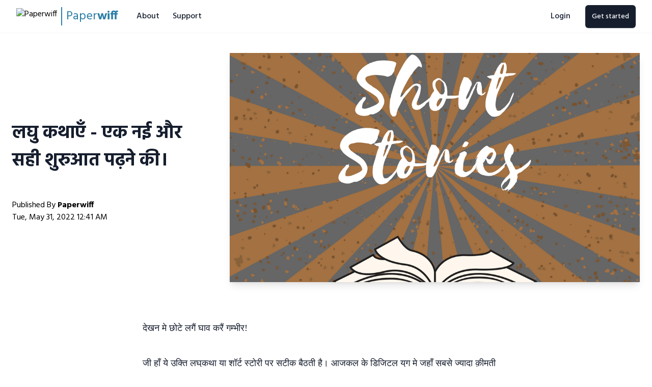

--- FILE ---
content_type: text/html; charset=UTF-8
request_url: https://www.paperwiff.com/blog/short-stories-a-smart-start-of-reading-habbit-
body_size: 12315
content:
<!DOCTYPE html>
<html lang="en">

<head>
    <meta charset="utf-8">
    <meta name="viewport" content="width=device-width, initial-scale=1">

            <title>An online publishing platform for social journalism in your language with the finest of perks</title>
        <!-- Web Application Manifest -->
<link rel="manifest" href="https://www.paperwiff.com/manifest.json">
<!-- Chrome for Android theme color -->
<meta name="theme-color" content="#ffffff">

<!-- Add to homescreen for Chrome on Android -->
<meta name="mobile-web-app-capable" content="yes">
<meta name="application-name" content="Paperwiff">
<link rel="icon" sizes="512x512" href="/images/icons/icon-512x512.png">

<!-- Add to homescreen for Safari on iOS -->
<meta name="apple-mobile-web-app-capable" content="yes">
<meta name="apple-mobile-web-app-status-bar-style" content="white">
<meta name="apple-mobile-web-app-title" content="Paperwiff">
<link rel="apple-touch-icon" href="/images/icons/icon-512x512.png">


<link media="(device-width: 320px) and (device-height: 568px) and (-webkit-device-pixel-ratio: 2)" rel="apple-touch-startup-image" />
<link media="(device-width: 375px) and (device-height: 667px) and (-webkit-device-pixel-ratio: 2)" rel="apple-touch-startup-image" />
<link media="(device-width: 621px) and (device-height: 1104px) and (-webkit-device-pixel-ratio: 3)" rel="apple-touch-startup-image" />
<link media="(device-width: 375px) and (device-height: 812px) and (-webkit-device-pixel-ratio: 3)" rel="apple-touch-startup-image" />
<link media="(device-width: 414px) and (device-height: 896px) and (-webkit-device-pixel-ratio: 2)" rel="apple-touch-startup-image" />
<link media="(device-width: 414px) and (device-height: 896px) and (-webkit-device-pixel-ratio: 3)" rel="apple-touch-startup-image" />
<link media="(device-width: 768px) and (device-height: 1024px) and (-webkit-device-pixel-ratio: 2)" rel="apple-touch-startup-image" />
<link media="(device-width: 834px) and (device-height: 1112px) and (-webkit-device-pixel-ratio: 2)" rel="apple-touch-startup-image" />
<link media="(device-width: 834px) and (device-height: 1194px) and (-webkit-device-pixel-ratio: 2)" rel="apple-touch-startup-image" />
<link media="(device-width: 1024px) and (device-height: 1366px) and (-webkit-device-pixel-ratio: 2)" rel="apple-touch-startup-image" />

<!-- Tile for Win8 -->
<meta name="msapplication-TileColor" content="#2b7ea6">
<meta name="msapplication-TileImage" content="/images/icons/icon-512x512.png">

<script type="text/javascript">
    // Initialize the service worker
    if ('serviceWorker' in navigator) {
        navigator.serviceWorker.register('/serviceworker.js', {
            scope: '.'
        }).then(function (registration) {
            // Registration was successful
            console.log('Paperwiff: ServiceWorker registration successful with scope: ', registration.scope);
        }, function (err) {
            // registration failed :(
            console.log('Paperwiff: ServiceWorker registration failed: ', err);
        });
    }
</script>
    <meta name="title" content="An online publishing platform for social journalism in your language with the finest of perks">
    <meta name="description" content="Paperwiff is an online publishing platform where you lift your writings and readings just by words. ">

    <meta property="og:type" content="website">
    <meta property="og:url" content="https://www.paperwiff.com/">
    <meta property="og:title" content="An online publishing platform for social journalism in your language with the finest of perks">
    <meta property="og:description" content="Paperwiff is an online publishing platform where you lift your writings and readings just by words. ">
    <meta property="og:image" content="">

    <meta property="twitter:card" content="summary_large_image">
    <meta property="twitter:url" content="https://www.paperwiff.com/">
    <meta property="twitter:title" content="An online publishing platform for social journalism in your language with the finest of perks">
    <meta property="twitter:description" content="Paperwiff is an online publishing platform where you lift your writings and readings just by words. ">
    <meta property="twitter:image" content="">


    <meta name="description"
          content="Paperwiff is an online publishing platform where you lift your writings and readings just by words. Paperwiff is not like any other platform on the internet who judges your writing potential on the basis of number of likes and comments. Paperwiff is a family of 1 lakh curious readers and thousands of writers and still growing">
    <!-- Fonts -->
    <link rel="stylesheet" href="https://rsms.me/inter/inter.css">

    <!-- Styles -->
    <link rel="stylesheet" href="/css/app.css?id=51a14918818fecc368ff">
    <!-- Livewire Styles -->
<style>
    [wire\:loading] {
        display: none;
    }

    [wire\:offline] {
        display: none;
    }

    [wire\:dirty]:not(textarea):not(input):not(select) {
        display: none;
    }
</style>

    <!-- CSRF Token -->
    <meta name="csrf-token" content="RwOcQWo3IC2nESog7uY6iq6jZbujsukWS2CNnfDR">
    <script src="https://cdn.jsdelivr.net/npm/intersection-observer@0.7.0/intersection-observer.js" defer></script>
    <script src="https://cdn.jsdelivr.net/npm/vanilla-lazyload@16.0.0/dist/lazyload.min.js"></script>
    <link href="https://fonts.googleapis.com/css2?family=Hind:wght@300;400;500;600;700&display=swap" rel="stylesheet">

    <link rel="stylesheet" href="//cdn.jsdelivr.net/gh/highlightjs/cdn-release@9.13.1/build/styles/github.min.css">

    <link href="/css/wink-view.css?id=660cc4211a549d58e3ad" rel="stylesheet">

</head>

<body class="bg-white" x-data="{ authPopup: false }" >
<div id="app" class="main-content" style="min-height: calc(100vh - 240px)">

    <div style="z-index: 10; display: none" x-show="authPopup"
         class="fixed bottom-0 inset-x-0 px-4 pb-4 sm:inset-0 sm:flex sm:items-center sm:justify-center">
        <div x-show="authPopup" x-description="Background overlay, show/hide based on modal state."
             x-transition:enter="ease-out duration-300" x-transition:enter-start="opacity-0"
             x-transition:enter-end="opacity-100" x-transition:leave="ease-in duration-200"
             x-transition:leave-start="opacity-100" x-transition:leave-end="opacity-0"
             class="fixed inset-0 transition-opacity">
            <div class="absolute inset-0 bg-white opacity-75"></div>
        </div>

        <div x-show="authPopup" x-description="Modal panel, show/hide based on modal state."
             x-transition:enter="ease-out duration-300"
             x-transition:enter-start="opacity-0 translate-y-4 sm:translate-y-0 sm:scale-95"
             x-transition:enter-end="opacity-100 translate-y-0 sm:scale-100"
             x-transition:leave="ease-in duration-200"
             x-transition:leave-start="opacity-100 translate-y-0 sm:scale-100"
             x-transition:leave-end="opacity-0 translate-y-4 sm:translate-y-0 sm:scale-95"
             class="bg-white rounded-lg overflow-hidden shadow-xl transform transition-all sm:max-w-lg sm:w-full"
             role="dialog" aria-modal="true" aria-labelledby="modal-headline">
            <div class="bg-white rounded-lg overflow-hidden shadow-xl transform transition-all sm:max-w-lg sm:w-full" role="dialog" aria-modal="true" aria-labelledby="modal-headline">
                <div class="bg-white sm:px-4 sm:pt-5 sm:pb-4 sm:p-6 sm:pb-4" @click.away="authPopup = false">
                    <div wire:initial-data="{&quot;id&quot;:&quot;rX0EXL7qkhcKT7Y6Iyg0&quot;,&quot;name&quot;:&quot;auth.login&quot;,&quot;redirectTo&quot;:false,&quot;locale&quot;:&quot;en&quot;,&quot;events&quot;:[],&quot;eventQueue&quot;:[],&quot;dispatchQueue&quot;:[],&quot;data&quot;:{&quot;email&quot;:&quot;&quot;,&quot;password&quot;:&quot;&quot;,&quot;remember&quot;:false,&quot;isLogin&quot;:false},&quot;children&quot;:[],&quot;checksum&quot;:&quot;a5e181e11f6f6b66a9a3c5ca8ee42809f59f5f535422e2bb8eec9dc682be21d9&quot;}" wire:id="rX0EXL7qkhcKT7Y6Iyg0">
        <div class="sm:mx-auto sm:w-full sm:max-w-md p-0 ">
        <div class="px-4 py-8 bg-white  rounded sm:rounded-lg sm:px-10">
                        <div class="text-right">
               <span @click="authPopup = false" class="text-gray-700 cursor-pointer"> <i class="icofont-close icofont-2x"></i></span>
            </div>
                        <div class="mb-6">
                 <section class="container mx-auto flex flex-wrap sm:justify-center items-center justify-center">
    <div class="mb-6 sm:mb-0 sm:mr-6">
        <div class="btn-wrapper text-center">
            <a href="https://www.paperwiff.com/login/facebook" class="bg-white active:bg-gray-100 text-gray-800 font-normal px-4 py-2 rounded outline-none focus:outline-none mr-2 mb-1 capitalize shadow hover:shadow-md inline-flex items-center font-normal text-md"
                    type="button" style="transition: all 0.15s ease 0s;"><img alt="..." class="w-5 mr-2"
                                                                              src="[data-uri]">Facebook
            </a>
            <a href="https://www.paperwiff.com/login/google" class="bg-white active:bg-gray-100 text-gray-800 font-normal px-4 py-2 rounded outline-none focus:outline-none mr-1 mb-1 capitalize shadow hover:shadow-md inline-flex items-center font-normal text-md"
                    type="button" style="transition: all 0.15s ease 0s;"><img alt="..." class="w-5 mr-2"
                                                                              src="[data-uri]">Google
            </a>
        </div>
    </div>
</section>
 
            </div>
            <form wire:submit.prevent="authenticate">
                <div>
                    <label for="email" class="block text-sm font-medium text-gray-700 leading-5">
                        Email address
                    </label>

                    <div class="mt-1 rounded-md shadow-sm">
                        <input wire:model="email" id="email" name="email" type="email" required autofocus
                               class="appearance-none block w-full px-3 py-2 border border-gray-300 rounded-md placeholder-gray-400 focus:outline-none focus:shadow-outline-blue focus:border-blue-300 transition duration-150 ease-in-out sm:text-sm sm:leading-5 "/>
                    </div>

                                    </div>

                <div class="mt-6">
                    <label for="password" class="block text-sm font-medium text-gray-700 leading-5">
                        Password
                    </label>

                    <div class="mt-1 rounded-md shadow-sm">
                        <input wire:model="password" id="password" type="password" required
                               class="appearance-none block w-full px-3 py-2 border border-gray-300 rounded-md placeholder-gray-400 focus:outline-none focus:shadow-outline-blue focus:border-blue-300 transition duration-150 ease-in-out sm:text-sm sm:leading-5 "/>
                    </div>

                                    </div>

                <div class="flex items-center justify-between mt-6">
                    <div class="flex items-center">
                        <input wire:model="remember" id="remember" type="checkbox"
                               class="form-checkbox w-4 h-4 text-gray-600 transition duration-150 ease-in-out"/>
                        <label for="remember" class="block ml-2 text-sm text-gray-900 leading-5">
                            Remember
                        </label>
                    </div>

                    <div class="text-sm leading-5">
                        <a href="https://www.paperwiff.com/password/reset"
                           class="font-medium text-gray-900 hover:text-teal-500 focus:outline-none focus:underline transition ease-in-out duration-150">
                            Forgot your password?
                        </a>
                    </div>
                </div>
                <hr class="my-4"/>
                <div class="mt-6">
                    <span class="flex w-full">
                        <button type="submit"
                                class="flex items-center shadow-sm justify-center px-4 py-2 text-sm font-medium text-white bg-gray-900 border border-transparent rounded-md hover:bg-gray-500 focus:outline-none focus:border-gray-700 focus:shadow-outline-gray active:bg-gray-700 transition duration-150 ease-in-out">
                            <span>Sign in <i class="icofont-ui-lock ml-3 sm:ml-4"></i></span>
                        </button>
                        <span class="mt-2 ml-6 text-sm text-center text-gray-600 leading-5 max-w">
                            Or
                            <a href="https://www.paperwiff.com/register"
                               class="font-medium ml-2 text-lg text-primary hover:text-phover focus:outline-none focus:underline transition ease-in-out duration-150">
                                create a new account
                            </a>
                        </span>
                    </span>
                </div>
            </form>
        </div>
    </div>
</div>
                </div>
            </div>
        </div>
    </div>

                <nav style="z-index: 2" x-data="{ open: false }" class=" bg-white ">
    <div class="shadow-sm">
        <div class="max-w-7xl mx-auto px-2 sm:px-6 lg:px-8">
            <div class="relative flex items-center justify-between h-16">
                <div class="flex-1 flex items-center justify-start">
                    <div class="flex-shrink-0">
                        <a href="https://www.paperwiff.com">
                            <span class="flex items-center"><img class="block h-8 w-auto"
                                    src="/favicon.ico" alt="Paperwiff"> <span
                                    class="border-l-2 ml-2 pl-2 border-primary text-primary md:text-2xl">Paper<strong>wiff</strong>
                                </span>
                            </span>
                        </a>
                    </div>
                    <div class="hidden sm:block sm:ml-6">
                        <div class="flex">
                            <a href="https://www.paperwiff.com/about"
                               class="inline-flex items-center justify-center px-3 py-3 border border-transparent text-base leading-snug font-medium text-gray-900  focus:outline-none transition duration-150 ease-in-out">
                                About
                            </a>
                            <a href="https://www.paperwiff.com/support"
                               class="inline-flex items-center justify-center px-3 py-3 border border-transparent text-base leading-snug font-medium text-gray-900  focus:outline-none transition duration-150 ease-in-out">
                                Support
                            </a>
                        </div>
                    </div>
                </div>
                <div
                    class="absolute inset-y-0 right-0 flex items-center pr-2 sm:static sm:inset-auto sm:ml-6 sm:pr-0 sm:flex">
                    <div class="inline-flex ml-4">
                        <a href="https://www.paperwiff.com/login"
                            class="inline-flex items-center justify-center px-3 py-3 border border-transparent text-base leading-snug font-medium text-gray-900  focus:outline-none transition duration-150 ease-in-out">
                            Login
                        </a>
                    </div>
                    <div class="inline-flex rounded-md shadow ml-4">
                        <a href="https://www.paperwiff.com/register"
                            class="inline-flex items-center justify-center px-2 py-2 md:px-3 md:py-3 border border-transparent text-sm leading-snug font-medium rounded-md text-white bg-gray-900 hover:bg-gray-800 focus:outline-none focus:shadow-outline transition duration-150 ease-in-out">
                            Get started
                        </a>
                    </div>
                </div>
            </div>
        </div>
    </div>
</nav>
        <div class="sm:py-4">
    <div class="flex flex-wrap flex-row-reverse sm:flex-row sm:flex-no-wrap max-w-screen-xl mx-auto">
        <div class="w-full sm:w-1/3 flex flex-col justify-center items-start p-6">
            <h3 class="text-4xl font-bold text-gray-900 my-4">लघु कथाएँ - एक नई और सही शुरुआत पढ़ने की।</h3>
            <div class="mt-4 max-w-lg text-xl leading-normal sm:leading-relaxed text-gray-500" style="font-family: 'Merriweather,Constantia,Lucida Bright,Lucidabright,Lucida Serif,Lucida,DejaVu Serif,Bitstream Vera Serif,Liberation Serif,Georgia,serif'">
                <p></p>
            </div>
            <div class="mt-4">
                <p>Published By <span class="font-bold">Paperwiff</span></p>
                <p>Tue, May 31, 2022 12:41 AM</p>
            </div>
        </div>
        <div class="w-full sm:w-2/3 p-6">
            <img 
    src="https://www.paperwiff.com/storage/wink/images/UUUmcaqFzSAjO7hAHPc6DmVNRKmuZOj0hcc0PAgg.png" 
    style="width: 100%; height: 450px; object-fit: cover;" 
    class="shadow-lg" 
    alt="लघु कथाएँ - एक नई और सही शुरुआत पढ़ने की।">
        </div>
    </div>

    <div class="max-w-screen-md mx-auto p-6 mt-6 text-xl text-gray-900">
        <div class="ql-container ql-bubble">
            <div class="ql-editor">
                <p>देखन मे छोटे लगैं घाव करैं गम्भीर! </p><p>जी हाँ ये उक्ति लघुकथा या शॉर्ट स्टोरी पर सटीक बैठती है। आजकल के डिजिटल युग मे जहाँ सबसे ज्यादा क़ीमती और कम कोई चीज़ है तो वह है समय! लोग कम समय में ज्यादा काम करना चाहते हैं और समय की कमी के कारण पसन्दीदा चीजे नहीं कर पाते हैं। ये कहना अतिशयोक्ति नहीं होगी कि साढ़े तीन घण्टे की फ़िल्मों के साथ ही कुछ मिनटों की शॉर्ट फिल्म में लोगों की रुचि बढ़ी है ठीक वैसे ही लम्बे वीडियो के स्थान पर साठ सेकंड के अंदर आने वाली रील वीडियो प्रचलित हुई है। ठीक उसी प्रकार अच्छा पढ़ने की रुचि को बड़े उपन्यासों के बीच ना बाँधकर लघुकथा पर स्थान्तरित किया जा रहा है। ये पाठक को बांधती है, पढ़ने के आनंद के साथ कम समय में पूरा पढ़ पाने की संतुष्टि भी प्रदान करती है। </p><p>&nbsp;लघु कथाओं या शॉर्ट स्टोरी के कई लाभ हैं जो उन्हें डिजिटल समय में पढ़ने योग्य बनाते हैं।&nbsp; लघु कथाओं का सबसे पहला लाभ है उनका संक्षिप्त रूप! यहाँ "लघु" का अर्थ केवल शब्दों या वर्णों की संख्या नहीं है। इसका अर्थ इसकी तेज गति, तीक्ष्ण कथानक और संक्षिप्त रूप भी है। यह दावा नहीं किया जा रहा है कि लघुकथा उपन्यास का विकल्प है परंतु यह ठीक वैसे ही है जैसे यू ट्यूब सिनेमा का विकल्प ना होकर भी टक्कर दे रहा है। जैसे किसी से मिलकर आमने-सामने की बातचीत को सोशल मीडिया के चैट ने वास्तविकता मे एक विकल्प का रूप दिया है।  सब कुछ तेजी से बदल रहा है और हमे भी इस बदलते स्वरुप के साथ चलना होगा।  एक समय था जब पारंपरिक प्रकाशन का उपयोग होता था और लघु कहानी को ज्यादा गंभीरता से लेकर कम पन्नों की किताब के रूप छापने और वितरित करने का खर्च वहन करने का जोखिम जल्द कोई नहीं उठाता था आजकल, प्रकाशन का तरीका भी बदल चुका है और लेखक किसी भी लेखन को डिजिटल रूप में प्रकाशित कर सकते हैं। लघुकथा नए समय में तेजी से प्रसिद्ध होते हुए भी पुरानी विधा है। हम लघु कथाओं के पुनरुत्थान की बात नहीं कर रहे हैं लेकिन लघु कथाएँ डिजिटल समय में पठन के पुनरुद्धार का सबसे प्रभावी साधन बन सकती हैं।</p><p>तो लघुकथा या शॉर्ट स्टोरी कैसे बन सकती है फायदेमंद आपके पढ़ने के लिए, आइए एक नजर डालते हैं —</p><p><strong><u>1. एक बार मे ही रचना पढ़ कर पूर्ण करना -</u></strong> वाह यह किताब, यह उपन्यास दिलचस्प लगती है, लेकिन इसे पढ़ने का समय नहीं है, तो शुरू कैसे करें? लघु कथा के साथ फायदा यह है कि आप एक बार में पूरी रचना पढ़ेंगे। पढ़ने के लिए समय न होना एक प्रमुख कारण है कि लोग किताबें पढ़ना बंद कर देते हैं।&nbsp;हालांकि वह किसी डिजिटल प्लेटफॉर्म पर ऑडियो विजुअल माध्यम पर समय खर्च कर रहे होते हैं जो उन्हें कुछ ही समय में मनोरंजन के दृष्टिकोण से संतुष्ट कर रहा हो। वह जानते हैं कि एक उपन्यास में, अंतिम पंक्ति, अंतिम पन्ने तक जाने तलक उत्कंठा बनी रहेगी और इसमे कई सत्र लग सकते हैं। एक शॉर्ट स्टोरी का समापन अगले पांच या पंद्रह मिनट में हो सकता है।&nbsp;</p><p><strong><u>2. सम्पूर्णता का आनंद — </u></strong>जब हम कोई रचना पढ़ कर समाप्त करते हैं तो क्या होता है?&nbsp;कोई फर्क नहीं पड़ता कि यह एक उपन्यास है, एक कहानी है, एक निबंध है, या एक लघुकथा है, हम एक अद्भुत भाव प्राप्ति की उम्मीद करते हैं। यही वह उपलब्धि की भावना है जो एक पूरी कहानी पढ़ने के बाद आती है। यही कारण है कि किताब को पढ़ कर पूरा खत्म करना इतना महत्वपूर्ण हो जाता है और समयाभाव या अरुचि के कारण हम अंत से पहले पढ़ना छोड़ देते हैं, और बेहद निराशा होती है। पढ़ना एक यात्रा पर जाने जैसा है। भावनाएँ और गतिशीलता समान हैं: अपेक्षाओं से लेकर उत्साह तक, संदेहों से लेकर संपूर्णता तक, हर्ष और विषाद तक। कल्पना कीजिए कि आप इन अज्ञात दुनियाओं में से एक के लिए उड़ान भर सकते हैं और एक कप चाय खत्म करने से पहले वापस आ सकते हैं।</p><p>&nbsp;<strong><u>3. निरन्तर पढ़ते रहने का प्रोत्साहन—</u></strong> जो लोग कई किताबें अधूरी छोड़ देते हैं, धीरे-धीरे नई किताबें कम पढ़ने लगते हैं। एक सोच कि हम पूरा पढ़ नहीं पा रहे हैं यह हतोत्साहित करती है। ऐसी स्थिति में और खासकर जब आपने नया नया पढ़ना शुरू किया है, लघुकथाएं उत्तम विकल्प है, अब आप आगे बढ़ने, आगे पढ़ने के लिए स्वतंत्र हैं! आप अपनी मनपसंद शैली का पता लगा सकते हैं या कई कलेवर वाली कथायें पढ़ सकते हैं। अनुभव नया होगा, आनन्द नया होगा। अगर पसंद नहीं आई तो समय का नुकसान कम होगा। </p><p>&nbsp;<strong><u>4. नई शैलियों और लेखकों को आजमाने का आसान तरीका — </u></strong>सोचिए कि आपने हॉरर कभी नहीं पढ़ा है परंतु फ़लां लेखक की हॉरर कथायें अगर आपको शॉर्ट स्टोरी के रूप में मिल जाए तो कितना बढ़िया हो! एक बार पढ़ने का रिस्क लिया जा सकता है! तो यह वही जगह है जहाँ लघु कथाएँ बेहद काम आती हैं। इसी प्रकार यदि आप अपने पिछले पठन से संतुष्ट नहीं होते हैं तो तुरंत, कम समय में नई शैली के लेखक और कथाओं को एक मौका देकर देख सकते हैं। </p><p>&nbsp;<strong><u>5. उपन्यासों के बीच एक ब्रेक के तौर पर  कभी</u></strong><u>-</u> कभी, एक लंबा, आकर्षक, और गहराई से भरा उपन्यास खत्म करने के बाद, ब्रेक लेना अच्छा होता है। परंतु उपन्यास से ब्रेक लेने का मतलब यह नहीं है कि पढ़ने से ब्रेक लेना ही होगा।&nbsp;एक आसान तरीका है लघुकथा या शॉर्ट स्टोरीज को पढ़ना। आप एक लघु कहानी संग्रह पढ़ सकते हैं और थोड़ी-थोड़ी देर के लिए नई कहानियों में गोता लगा सकते हैं।</p><p><strong><u>&nbsp;6. पढ़ने की आदत मे नियमितता लाने मे सहयोगी —</u></strong> आज के समय में अगर दो मिनट का खाली समय मिलते ही हम अपने स्मार्टफोन निकालते हैं और अपना फेसबुक, ट्विटर और इंस्टाग्राम देखते हैं। और आखिर इतने कम समय का सदुपयोग कैसे हो?  तो क्यों ना हम लघुकथाओं को एक मौका दें?&nbsp; किताब साथ ले जाने की जरूरत भी नहीं, इन्हीं सोशल साइट्स और अन्य हज़ारों वेबसाइट पर ख्यातिप्राप्त लेखकों से लेकर नए लेखकों की शॉर्ट स्टोरीज उपलब्ध है वो भी लगभग मुफ्त ! </p><p>लघु कथाएँ छोटे-छोटे टुकड़ों में पढ़ने के लिए उपयुक्त हैं।&nbsp;एक अकेला हिस्सा पूरी कहानी का एक महत्वपूर्ण हिस्सा हो सकता है। उपरोक्त बातों के अतिरिक्त यह भी एक सत्य है कि कुछ लोग उपन्यास पढ़ना इतना पसंद करते हैं कि उनके लिए लघु कथाएँ कभी भी एक गंभीर प्रकार की पठन नहीं बनेंगी। लेकिन जो पढ़ना शुरू करना चाहते हैं, व्यस्ततम दिनचर्या के बीच उसे आदत मे शुमार करना चाहते हैं उन पाठकों के लिए, यह एक अच्छा विकल्प हो सकता है।</p><p>पेपर विफ पर शॉर्ट स्टोरीज पढ़ने के लिए यहाँ क्लिक करें <a href="https://www.paperwiff.com/topics/fiction" rel="noopener noreferrer">https://www.paperwiff.com/topics/fiction</a></p><p>-सुषमा तिवारी&nbsp;(पेपर विफ)</p>
            </div>
        </div>
    </div>
</div>
        </div>
    <footer class="flex justify-center px-4 text-gray-100 bg-gray-900">
    <div class="container pt-10">
        <div class="mb-4 text-center">
            <a href="/" class="text-xl font-bold">Paperwiff</a>
            <p class="text-sm">Lift by words.</p>
        </div>
        <h3 class="text-center text-lg font-regular lg:text-2xl max-w-screen-md mx-auto pb-6">
            Join plogging, prizes for your logs on Paperwiff. Exclusively on Paperwiff with the freedom to write in
            your language.
        </h3>

        <hr class="h-px mt-6 bg-gray-700 border-none">

        <div class="max-w-screen-sm mx-auto mt-4">
            <h2 class="font-bold text-center text-xl">Follow us</h2>
            <div class="flex justify-center mt-2">
                <a href="https://twitter.com/paperwiff" target="_blank" class="mr-2" rel="noopener">
                    <i class="icofont-twitter icofont-1x"></i>
                </a>
                <a href="https://facebook.com/paperwiff" target="_blank" class=" mx-2" rel="noopener">
                    <i class="icofont-facebook icofont-1x"></i>
                </a>
                <a href="https://instagram.com/paperwiff" target="_blank" class="mx-2" rel="noopener">
                    <i class="icofont-instagram icofont-1x"></i>
                </a>
            </div>
        </div>


        <div class="flex flex-col items-center justify-center mt-6 md:flex-row">
            <div class="flex flex-wrap justify-center mt-4 md:m-0">
                <a href="https://www.paperwiff.com/about" class="px-4 mb-4 text-md">About</a>
                <a href="https://www.paperwiff.com/support" class="px-4 mb-4 text-md">Support</a>
                <a href="/support#legal" class="px-4 mb-4 text-md">Legal</a>
                <a href="https://www.paperwiff.com/blog" class="px-4 mb-4 text-md">Blog</a>
                <a href="https://www.paperwiff.com/announcements" class="px-4 mb-4 text-md">Announcements</a>
            </div>
        </div>
    </div>
</footer>
<div class="bg-gray-800 text-white">
  <div class="container mx-auto p-4 text-center">
    <i class="icofont-copyright"></i> 2020 - <span id="year"></span> Paperwiff India | Made with ❤️ <br>
    Maintained by <a href="https://meesuinfo.com" class="text-blue-400 hover:underline" target="_blank">Meesuinfo</a>
  </div>
</div>

<!-- Start of Async Drift Code -->
<script>
  document.getElementById("year").textContent = new Date().getFullYear();
</script>

<script>
"use strict";
!function() {
var t = window.driftt = window.drift = window.driftt || [];
if (!t.init) {
if (t.invoked) return void (window.console && console.error && console.error("Drift snippet included twice."));
t.invoked = !0, t.methods = [ "identify", "config", "track", "reset", "debug", "show", "ping", "page", "hide", "off", "on" ],
t.factory = function(e) {
return function() {
var n = Array.prototype.slice.call(arguments);
return n.unshift(e), t.push(n), t;
};
}, t.methods.forEach(function(e) {
t[e] = t.factory(e);
}), t.load = function(t) {
var e = 3e5, n = Math.ceil(new Date() / e) * e, o = document.createElement("script");
o.type = "text/javascript", o.async = !0, o.crossorigin = "anonymous", o.src = "https://js.driftt.com/include/" + n + "/" + t + ".js";
var i = document.getElementsByTagName("script")[0];
i.parentNode.insertBefore(o, i);
};
}
}();
drift.SNIPPET_VERSION = '0.3.1';
drift.load('s4puk8hbyfk3');
</script>
<!-- End of Async Drift Code -->
<link rel="stylesheet" href="https://unpkg.com/swiper/css/swiper.min.css">
<script src="https://unpkg.com/swiper/js/swiper.min.js"></script>
<script src="/js/app.js?id=bd0b421e3f0ffa8e8923"></script>
<script>
    var lazyLoadInstance = new LazyLoad({
        elements_selector: ".lazy"
    });
    lazyLoadInstance.update();
</script>
<!-- Livewire Scripts -->

<script src="/livewire/livewire.js?id=787e16dea8d5795d5a69" data-turbolinks-eval="false"></script>
<script data-turbolinks-eval="false">
    if (window.livewire) {
        console.warn('Livewire: It looks like Livewire\'s @livewireScripts JavaScript assets have already been loaded. Make sure you aren\'t loading them twice.')
    }

    window.livewire = new Livewire();
    window.livewire_app_url = '';
    window.livewire_token = 'RwOcQWo3IC2nESog7uY6iq6jZbujsukWS2CNnfDR';

    /* Make Alpine wait until Livewire is finished rendering to do its thing. */
    window.deferLoadingAlpine = function (callback) {
        window.addEventListener('livewire:load', function () {
            callback();
        });
    };

    document.addEventListener("DOMContentLoaded", function () {
        window.livewire.start();
    });

    var firstTime = true;
    document.addEventListener("turbolinks:load", function() {
        /* We only want this handler to run AFTER the first load. */
        if  (firstTime) {
            firstTime = false;
            return;
        }

        window.livewire.restart();
    });

    document.addEventListener("turbolinks:before-cache", function() {
        document.querySelectorAll('[wire\\:id]').forEach(function(el) {
            const component = el.__livewire;

            const dataObject = {
                data: component.data,
                events: component.events,
                children: component.children,
                checksum: component.checksum,
                locale: component.locale,
                name: component.name,
                errorBag: component.errorBag,
                redirectTo: component.redirectTo,
            };

            el.setAttribute('wire:initial-data', JSON.stringify(dataObject));
        });
    });
</script>
</body>

</html>
